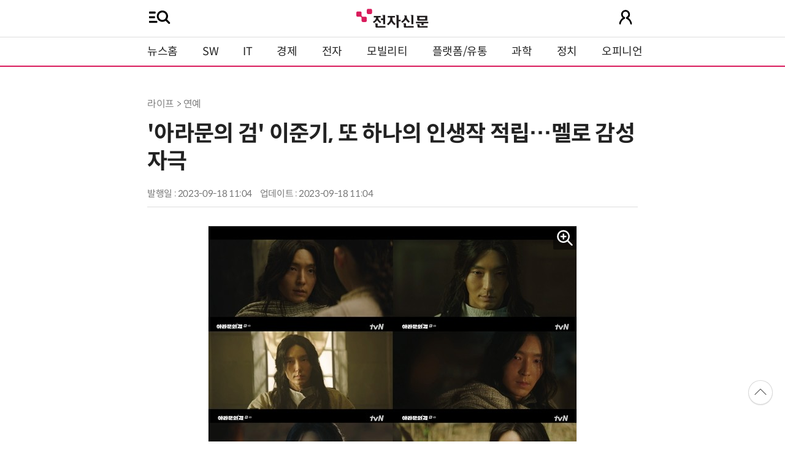

--- FILE ---
content_type: text/html; charset=UTF-8
request_url: https://m.etnews.com/20230918000104
body_size: 39530
content:

<!DOCTYPE html>
<html lang="ko">
<head>
    <meta http-equiv="Content-Type" content="text/html; charset=UTF-8" />
    <title>'아라문의 검' 이준기, 또 하나의 인생작 적립…멜로 감성 자극 - 전자신문</title>
	<meta name="viewport" content="width=device-width,initial-scale=1.0,minimum-scale=1.0,maximum-scale=1.0,user-scalable=no">
	<!--[if lt IE 9]>
	<script src="https://img.etnews.com/2019/mobile_et/js/html5shiv.js"></script>
	<![endif]-->
	<meta http-equiv="Expires" content="-1" />
    <meta http-equiv="Pragma" content="no-cache" />
    <meta http-equiv="Cache-Control" content="no-cache" />
    <meta http-equiv="X-UA-Compatible" content="IE=edge">
	<!--[if IE]><meta http-equiv='X-UA-Compatible' content='IE=edge,chrome=1'><![endif]-->
    <meta name="robots" content="all" />
    <meta name="author" content="www.etnews.com" />
    <meta name="copyright" content="Copyright &copy; Electronic Times Internet. All Right Reserved." />
    <meta name="keywords" content="전자신문,전자신문인터넷,Etnews,Etnews.com,뉴스,News,속보,방송,연예,통신,SW,바이오,소재,부품,과학,전자,자동차,경제,금융,산업,정책,글로벌,리포트,동영상," />
    <meta name="description" content="미래를 보는 신문 - 전자신문" />
    <meta property="fb:app_id" content="1425291491111655" />
	<meta name="format-detection" content="telephone=no" />
	<link rel="canonical" href="https://www.etnews.com/20230918000104" />
    <meta property="og:type" content="article" />
    <meta property="og:site_name" content="미래를 보는 신문 - 전자신문" />
    <meta property="og:url" content="https://m.etnews.com/20230918000104?SNS=00002" />
    <meta property="og:image" content="https://img.etnews.com/news/article/2023/09/18/cms_temp_article_18110241110881.jpg" />
	<meta property="og:image:width" content="600" />
    <meta property="og:image:height" content="469" />
    <meta property="og:title" content="'아라문의 검' 이준기, 또 하나의 인생작 적립…멜로 감성 자극" />
    <meta property="og:description" content="배우 이준기가 &amp;lsquo;인생작 제조기&amp;rsquo;의 면모를 뽐냈다. tvN 토일드라마 &amp;lsquo;아라문의 검&amp;rsquo;(극본 김영현 박상연 연출 김광식 기획 스튜디오드래곤 제작 스튜디오드래곤, KPJ)이 대전쟁의 서막을 활짝" />
    <meta property="og:category" content="" />

    <meta name="twitter:card" content="summary_large_image" />
    <meta name="twitter:url" content="https://m.etnews.com/20230918000104?SNS=00001" />
    <meta name="twitter:site" content="@imetnews" />
    <meta name="twitter:image:src" content="https://img.etnews.com/news/article/2023/09/18/cms_temp_article_18110241110881.jpg" />
    <meta name="twitter:title" content="'아라문의 검' 이준기, 또 하나의 인생작 적립…멜로 감성 자극" />
    <meta name="twitter:domain" content="etnews.com" />
    <meta name="twitter:description" content="배우 이준기가 &amp;lsquo;인생작 제조기&amp;rsquo;의 면모를 뽐냈다. tvN 토일드라마 &amp;lsquo;아라문의 검&amp;rsquo;(극본 김영현 박상연 연출 김광식 기획 스튜디오드래곤 제작 스튜디오드래곤, KPJ)이 대전쟁의 서막을 활짝" />
    <meta name="url" content="https://m.etnews.com/20230918000104" />
    <meta name="title" content="'아라문의 검' 이준기, 또 하나의 인생작 적립…멜로 감성 자극" />
    <meta name="description" content="배우 이준기가 &amp;lsquo;인생작 제조기&amp;rsquo;의 면모를 뽐냈다. tvN 토일드라마 &amp;lsquo;아라문의 검&amp;rsquo;(극본 김영현 박상연 연출 김광식 기획 스튜디오드래곤 제작 스튜디오드래곤, KPJ)이 대전쟁의 서막을 활짝" />
    <meta name="news_keywords" content="" />
    <meta name="DC.date.issued" content="2023-09-18" />
	<!-- aicon  추가-->
	<meta content="20230918000104" property="aicon:item_id">
    <meta property="aicon:image" content="https://img.etnews.com/news/article/2023/09/18/article_18110237237884.jpg" />
	<!-- 아이템 작성자(기자명) (필수) -->
	<meta content="" property="aicon:author">
	<!-- 아이템 카테고리 -->
	<meta content="라이프" property="article:section"> <!-- 메인 카테고리 (필수) -->
	<!-- 아이템 작성일(ISO 8601) (필수) -->
	<meta content="2023-09-18T11:04:22+09:00" property="article:published_time"> <!-- 예(한국시간 오후 1:20) -->
    <link rel="shortcut icon" href="https://img.etnews.com/2019/mobile_et/images/favicon.png">
	<link rel="stylesheet" type="text/css" href="https://img.etnews.com/2024/etnews/css/mobile.css?1769032054" />
    <link rel="stylesheet" type="text/css" href="https://img.etnews.com/2022/etnews/css/slick.css"/>
	<script>var ART_CODE = "20230918000104";</script>
  	<script type="text/javascript" src="https://img.etnews.com/2022/etnews/js/jquery-3.6.0.min.js"></script>
  	<script type="text/javascript" src="https://img.etnews.com/2022/etnews/js/jquery.cookie.js"></script>
 	<script type="text/javascript" src="https://m.etnews.com/static/js/common.js?1769032054"></script>
	<script type="text/javascript" src="/static/js/article.js?1769032054"></script>
	<script type="text/javascript" src="//developers.kakao.com/sdk/js/kakao.min.js"></script>
	<script type="text/javascript" src="https://img.etnews.com/2022/etnews/js/jquery.cookie.js"></script>
	<script type="text/javascript" src="https://img.etnews.com/2022/etnews/js/slick.min.js"></script>

		<script type="text/javascript">articleCount('20230918000104', '', '');</script>
	<script type="text/javascript">articleCount2('20230918000104', '', '', '18.191.229.90', 'Mozilla/5.0 (Macintosh; Intel Mac OS X 10_15_7) AppleWebKit/537.36 (KHTML, like Gecko) Chrome/131.0.0.0 Safari/537.36; ClaudeBot/1.0; +claudebot@anthropic.com)', '%2F20230918000104');</script>
	<script type="text/javascript"> $(function(){ getRelated('20230918000104'); }); </script>
		<!-- 영상ad-->
	<script type="application/javascript" src="//anymind360.com/js/19460/ats.js"></script> 

	<!-- Google Tag Manager -->
	<script>(function(w,d,s,l,i){w[l]=w[l]||[];w[l].push({'gtm.start':
	new Date().getTime(),event:'gtm.js'});var f=d.getElementsByTagName(s)[0],
	j=d.createElement(s),dl=l!='dataLayer'?'&l='+l:'';j.async=true;j.src=
	'https://www.googletagmanager.com/gtm.js?id='+i+dl;f.parentNode.insertBefore(j,f);
	})(window,document,'script','dataLayer','GTM-NSJFZX8');</script>
	<!-- End Google Tag Manager -->
<script type="text/javascript">
  window._taboola = window._taboola || [];
  _taboola.push({article:'auto'});
  !function (e, f, u, i) {
    if (!document.getElementById(i)){
      e.async = 1;
      e.src = u;
      e.id = i;
      f.parentNode.insertBefore(e, f);
    }
  }(document.createElement('script'),
  document.getElementsByTagName('script')[0],
  '//cdn.taboola.com/libtrc/implanet-etnews/loader.js',
  'tb_loader_script');
  if(window.performance && typeof window.performance.mark == 'function')
    {window.performance.mark('tbl_ic');}
</script>
</head>

<body>
	<!-- Google Tag Manager (noscript) -->
	<noscript><iframe src="https://www.googletagmanager.com/ns.html?id=GTM-NSJFZX8" height="0" width="0" style="display:none;visibility:hidden"></iframe></noscript>
	<!-- End Google Tag Manager (noscript) -->
  <header>
    <div class="nav_head">
      <div class="wrap">
        <button class="fullmenu" onclick="w3_open()">
          <img src="https://img.etnews.com/2024/etnews/images/menu_search.svg" alt="메뉴 열기">
        </button>
        <h1 class="logo"><a href="https://m.etnews.com" title="전자신문"><img src="https://img.etnews.com/2024/etnews/images/logo_et.svg"></a></h1>
        <a class="user" href="https://member.etnews.com/member/login.html?return_url=https%3A%2F%2Fm.etnews.com" id="header_login" title="로그인으로 이동"><img src="https://img.etnews.com/2024/etnews/images/people.svg"></a>
      </div>
    </div>
    <nav >
      <div class="wrap" id="gnb">
        <ul class="nav flex">
          <li><a href="https://m.etnews.com">뉴스홈</a></li>
          <li><a href="https://m.etnews.com/news/section.html?id1=04">SW</a></li>
          <li><a href="https://m.etnews.com/news/section.html?id1=03">IT</a></li>
          <li><a href="https://m.etnews.com/news/section.html?id1=02">경제</a></li>
          <li><a href="https://m.etnews.com/news/section.html?id1=06">전자</a></li>
          <li><a href="https://m.etnews.com/news/section.html?id1=17">모빌리티</a></li>
          <li><a href="https://m.etnews.com/news/section.html?id1=60">플랫폼/유통</a></li>
   		  <li><a href="https://m.etnews.com/news/section.html?id1=20">과학</a></li>
          <li><a href="https://m.etnews.com/news/section.html?id1=22">정치</a></li>
          <li><a href="https://m.etnews.com/news/opinion.html">오피니언</a></li>
		  <li class="outlink"><a href="https://jr.etnews.com/" target="_blank"><img src="https://img.etnews.com/2024/junior/images/logo_jr_menu.svg"></a></li>
        </ul>
      </div>
    </nav>
  </header>

  <main>
    <!-- 사이드바 -->
    <div class="sidebar_background" id="sidebar_wrap" onclick="w3_close()"></div>
    <div class="sidebar" id="sidebar">
      <div class="slidebar_header flex">
        <strong class="logo">
          <a href="https://m.etnews.com" title="전자신문">
            <img src="https://img.etnews.com/2024/etnews/images/logo_et.svg"></a>
        </strong>
        <div class="closebtn" onclick="w3_close()">
          <img src="https://img.etnews.com/2024/etnews/images/remove.svg" alt="닫기">
        </div>
      </div>

      <!-- 검색 -->
      <div class="search_wrap" role="search">
        <form action="https://m.etnews.com/search/news.html" method="get">
          <input type="search" onkeyup="buttonUp();" name="kwd" id="kwd" placeholder="검색어를 입력하세요">
          <button><img src="https://img.etnews.com/2024/etnews/images/search.svg"></button>
        </form>
      </div>
      <!-- //검색 -->
      
      <div class="fullmenu">
        <ul>
          <li class="title"><a href="https://news.etnews.com" target="_blank">뉴스</a></li>
          <li><a href="https://m.etnews.com/news/section.html">속보</a></li>
          <li><a href="https://m.etnews.com/news/section.html?id1=04">SW</a></li>
          <li><a href="https://m.etnews.com/news/section.html?id1=03">IT</a></li>
          <li><a href="https://m.etnews.com/news/section.html?id1=02">경제</a></li>
          <li><a href="https://m.etnews.com/news/section.html?id1=06">전자</a></li>
          <li><a href="https://m.etnews.com/news/section.html?id1=17">모빌리티</a></li>
          <li><a href="https://m.etnews.com/news/section.html?id1=60">플랫폼/유통</a></li>
   		  <li><a href="https://m.etnews.com/news/section.html?id1=20">과학</a></li>
          <li><a href="https://m.etnews.com/news/section.html?id1=22">정치</a></li>
          <li><a href="https://m.etnews.com/news/opinion.html">오피니언</a></li>
          <li><a href="https://m.etnews.com/news/section.html?id1=12">국제</a></li>
          <li><a href="https://m.etnews.com/news/section.html?id1=25">전국</a></li>
          <li><a href="https://m.etnews.com/news/section.html?id1=15">스포츠</a></li>
          <li><a href="https://m.etnews.com/news/series.html?id=1">특집</a></li>
          <li><a href="https://m.etnews.com/news/series.html?id=3">연재</a></li>
        </ul>
        <ul>
          <li class="title">라이프</li>
          <li><a href="https://m.etnews.com/news/section.html?id1=09&amp;id2=091">연예</a></li>
          <li><a href="https://m.etnews.com/news/section.html?id1=09&amp;id2=996">포토</a></li>
          <li><a href="https://m.etnews.com/news/section.html?id1=09&amp;id2=096">공연전시</a></li>
          <li><a href="https://m.etnews.com/news/section.html?id1=09&amp;id2=992">생활문화</a></li>
          <li><a href="https://m.etnews.com/news/section.html?id1=09&amp;id2=093">여행/레저</a></li>
        </ul>
        <ul>
          <li class="title">비주얼IT</li>
          <li><a href="https://m.etnews.com/news/issue_analysis.html">이슈플러스</a></li>
		  <li><a href="https://m.etnews.com/news/aistudio.html">AI 스튜디오</a></li>
          <li><a href="https://m.etnews.com/news/etstudio.html">Hot 영상</a></li>
          <li><a href="https://m.etnews.com/news/photonews.html">뷰포인트</a></li>
          <li><a href="https://m.etnews.com/stats/list_stats.html" target="_blank">인포그래픽</a></li>
        </ul>
        <ul>
          <li class="title">부가서비스</li>
          <li><a href="https://conference.etnews.com/" target="_blank">Conference</a></li>
          <li><a href="https://www.allshowtv.com/" target="_blank">allshowTV</a></li>
          <li><a href="https://m.etnews.com/ict" target="_blank">시사용어</a></li>
          <li><a href="https://pdf.etnews.com/" target="_blank">PDF서비스</a></li>
        </ul>
        <ul class="scrap_menu_ul">
          <li class="title">서비스안내</li>
          <li><a href="https://info.etnews.com/sub_2_1.html" target="_blank" title="새창으로">신문구독신청</a></li>
          <li><a href="https://info.etnews.com/sub_2_2.html" target="_blank">콘텐츠구매</a></li>
          <li><a href="http://leadersedition.etnews.com/intro/info.aspx" target="_blank" title="새창으로">초판서비스</a></li>
        </ul>
        <ul>
          <li class="title">이용안내</li>
          <li><a href="https://info.etnews.com/sub_3_1_1.html" target="_blank">지면광고안내</a></li>
          <li><a href="https://info.etnews.com/sub_3_2.html" target="_blank">행사문의</a></li>
          <li><a href="https://info.etnews.com/sub_3_3.html" target="_blank">통합마케팅 상품 안내</a></li>
          <li><a href="https://info.etnews.com/sub_3_4.html" target="_blank">이용약관</a></li>
          <li><a href="https://info.etnews.com/sub_3_5.html" target="_blank">개인정보취급방침</a></li>
          <li><a href="https://info.etnews.com/sub_3_6.html" target="_blank">고충처리</a></li>
        </ul>
        <ul>
          <li class="title">회사소개</li>
          <li><a href="https://info.etnews.com/sub_1_1_1.html" target="_blank">전자신문</a></li>
          <li><a href="https://info.etnews.com/sub_1_2.html" target="_blank">전자신문인터넷</a></li>
          <li><a href="https://info.etnews.com/sub_1_3_2.html" target="_blank">연혁</a></li>
          <li><a href="https://info.etnews.com/sub_1_4.html" target="_blank">CI소개</a></li>
          <li><a href="https://info.etnews.com/sub_1_5.html" target="_blank">회사위치</a></li>
        </ul>
      </div>
    </div>
	<!-- //사이드바 -->	<div class="ad_view_life">
		<!-- /83673359,195055904/etnews_Mtop_i_320_100 -->
		<script async src="https://securepubads.g.doubleclick.net/tag/js/gpt.js"></script>
		<script>
		  var googletag = googletag || {};
		  googletag.cmd = googletag.cmd || [];
		</script>
		<div id="etnews_Mtop_i_320_100">
		  <script>
			googletag.cmd.push(function () {
			  googletag.defineSlot('/83673359,195055904/etnews_Mtop_i_320_100', [320, 100], 'etnews_Mtop_i_320_100').addService(googletag.pubads().set("page_url", "etnews.com"));
			  googletag.enableServices();
			  googletag.display('etnews_Mtop_i_320_100');
			});
		  </script>
		</div>
	</div>
    <!-- 기사 영역 -->
    <article itemtype="http://schema.org/Article" class="wrap" id="article_wrap">
      <!-- article_header -->
      <div class="article_header" >
        <div class="breadcrumb">
              라이프              > 연예		</div>
        <h2 id="article_title_h2" itemtype="headline">'아라문의 검' 이준기, 또 하나의 인생작 적립…멜로 감성 자극</h2>
        <div class="timewrap">
          <div class="time">
            <time>발행일 : 2023-09-18 11:04</time>
            <time>업데이트 : 2023-09-18 11:04</time>
          </div>
          <!-- acc_nav -->
          <div class="header_view">
            <div class="wrap">
              <h1 class="logo_scroll"><a href="https://m.etnews.com" title="전자신문"><img src="https://img.etnews.com/2024/etnews/images/logo_et.svg"></a></h1>
              <div class="acc_nav">
                <div class="acc_nav_btn btn_sns" onclick="snsShareBox()">
                  <img src="https://img.etnews.com/2024/etnews/images/share.svg">
                </div>

                <!-- dropdown::SNS -->
                <div class="dropdown" id="bt_share_sns">
                  <strong>공유하기</strong>
				  <button class="dropdown_close"><img src="https://img.etnews.com/2024/etnews/images/remove_thin.svg"></button>
				  <a href="javascript:void(0)" id="kakao-link-btn" href="javascript:;"><span><img src="https://img.etnews.com/2024/etnews/images/sns_kakaotalk.svg"></span></a>
                  <a href="http://www.facebook.com/sharer.php?u=https%3A%2F%2Fm.etnews.com%2F20230918000104"title="페이스북 공유하기"><span><img src="https://img.etnews.com/2024/etnews/images/sns_facebook.svg"></span></a>
                  <a href="http://twitter.com/share?url=https%3A%2F%2Fm.etnews.com%2F20230918000104%3FSNS%3D00001&text=%27%EC%95%84%EB%9D%BC%EB%AC%B8%EC%9D%98+%EA%B2%80%27+%EC%9D%B4%EC%A4%80%EA%B8%B0%2C+%EB%98%90+%ED%95%98%EB%82%98%EC%9D%98+%EC%9D%B8%EC%83%9D%EC%9E%91+%EC%A0%81%EB%A6%BD%E2%80%A6%EB%A9%9C%EB%A1%9C+%EA%B0%90%EC%84%B1+%EC%9E%90%EA%B7%B9"  title="X 공유하기" class="share_twitter" target="_blank"><span><img src="https://img.etnews.com/2024/etnews/images/sns_x.svg"></span></a>
                  <a href="javascript:void(0)" title="URL 복사하기" id="btn_url_copy" onclick="copy_to_clipboard('https://m.etnews.com/20230918000104'); return false;"><span><img src="https://img.etnews.com/2024/etnews/images/sns_url.svg"></span></a>
                  <input type="hidden" name="copy_article_url" id="cp_url" value="#">
                </div>
                <!-- //dropdown::SNS -->

                <div class="acc_nav_btn">
                  <button class="btn_bookmark" data-id="20230918000104" title="스크랩">
                    <img src="https://img.etnews.com/2024/etnews/images/bookmark.svg">
                  </button>
                </div>
                <div class="acc_nav_btn btn_ga" onclick="font_panel()">
                  <img src="https://img.etnews.com/2024/etnews/images/ga.svg">
                </div>
                <!-- dropdown::글자크기 -->
                <div class="dropdown" id="bt_font_size">
                  <strong>글자크기 설정</strong>
				  <button class="dropdown_close"><img src="https://img.etnews.com/2024/etnews/images/remove_thin.svg"></button>
                  <a href="javascript:void(0);" onclick="changeFontSize('dec');" title="글자 작게" class="fs_small">
                    <span>가</span>
                    <p>작게</p>
                  </a>
				  <a href="javascript:void(0);" onclick="changeFontSize('default');" title="글자 보통" class="fs_default">
				    <span>가</span>
				    <p>보통</p>
				  </a>
				  <a href="javascript:void(0);" onclick="changeFontSize('inc');" title="글자 크게" class="fs_big">
                    <span>가</span>
                    <p>크게</p>
                  </a>
                </div>
                <!-- //dropdown::글자크기 -->
              </div>
            </div>
		    <!-- //전체메뉴박스 -->
		    <div class="progress-container">
		  	  <div class="progress-bar" id="pageBar"></div>
		    </div>
          </div>
          <!-- //acc_nav -->
        </div>
		<!-- //timewrap -->
      </div>
      <!-- //article_header -->
	  <div class="article_body " id="articleBody" itemprop="articleBody">


<figure class="article_image"><a href="javascript:void(0);" onClick="showZoom(this)"><img src="https://img.etnews.com/news/article/2023/09/18/cms_temp_article_18110241110881.jpg" alt="Photo Image" style="cursor:pointer;" itemprop="image"></a></figure>
<p>
배우 이준기가 &lsquo;인생작 제조기&rsquo;의 면모를 뽐냈다.<br />
<br />
tvN 토일드라마 &lsquo;아라문의 검&rsquo;(극본 김영현 박상연 연출 김광식 기획 스튜디오드래곤 제작 스튜디오드래곤, KPJ)이 대전쟁의 서막을 활짝 연 가운데, &lsquo;은섬&rsquo;과 &lsquo;사야&rsquo; 1인 2역을 맡은 이준기가 탄탄한 연기력으로 극 몰입도를 높이고 있다.<br />

</p>
	<div class="ad-300x250-2 ad-fullwidth2">
		<!-- /83673359,195055904/etnews_M2ndbottom_i_300_250 -->
		<script async src="https://securepubads.g.doubleclick.net/tag/js/gpt.js"></script>
		<script>
		  var googletag = googletag || {};
		  googletag.cmd = googletag.cmd || [];
		</script>
		<div style="width: 300px; height:250px; overflow: hidden; margin: 0 auto;">
		<div id="etnews_M2ndbottom_i_300_250">
		  <script>
			googletag.cmd.push(function () {
			  googletag.defineSlot('/83673359,195055904/etnews_M2ndbottom_i_300_250', [300, 250], 'etnews_M2ndbottom_i_300_250').addService(googletag.pubads().set("page_url", "etnews.com"));
			  googletag.enableServices();
			  googletag.display('etnews_M2ndbottom_i_300_250');
			});
		  </script>
		</div>
		</div>
	</div>
<p>
지난 &lsquo;아라문의 검&rsquo; 3-4화에선 &lsquo;은섬&rsquo;과 &lsquo;사야&rsquo;가 뒤바뀌며 한 치 앞을 예상할 수 없는 박진감 넘치는 스토리가 펼쳐졌다. 아스달에서 깨어난 은섬은 사야로 오해받고 당황하기도 잠시, 사야인 척을 하며 일촉즉발의 상황들을 피해나갔다. 하지만 냉철한 태알하(김옥빈)에게 사야가 아닌 것이 들통 나는 순간은 극의 긴장감을 고조시키며 보는 이들로 하여금 손에 땀을 쥐게 만들었다.<br />
<br />
특히 8년 만에 이루어진 은섬과 탄야(신세경)의 애절한 눈물의 재회는 어렸을 때부터 함께 자라온 서로를 향한 사랑과 믿음이 드러난 순간이었던 만큼 두 사람의 만남을 기다려온 시청자들에게 가슴 찡한 울림을 선사했다. 한편, 뇌안탈 사이에서 눈을 뜬 사야는 과거 어머니 아사혼과 아는 사이인 노스나호(황동희)를 만나, 두 형제가 과연 어떤 사연을 가지고 있을지에 대해 궁금증을 더했다.<br />

</p>
	<div class="ad-300x250-2 ad-fullwidth2">
		<!-- /83673359,195055904/etnews_M5thbottom_i_300_250 -->
		<script async src="https://securepubads.g.doubleclick.net/tag/js/gpt.js"></script>
		<script>
		  var googletag = googletag || {};
		  googletag.cmd = googletag.cmd || [];
		</script>
		<div id="etnews_M5thbottom_i_300_250">
		  <script>
			googletag.cmd.push(function () {
			  googletag.defineSlot('/83673359,195055904/etnews_M5thbottom_i_300_250', [300, 250], 'etnews_M5thbottom_i_300_250').addService(googletag.pubads().set("page_url", "etnews.com"));
			  googletag.enableServices();
			  googletag.display('etnews_M5thbottom_i_300_250');
			});
		  </script>
		</div>
	</div>
<p>
이어, 아록(신서우)이 납치돼 왕궁이 발칵 뒤집힌 사이, 은섬과 탄야는 박량풍(송유택)이 데리고 간 아라문의 무덤에서 아라문이 이그트임을 발견해 냈다. 탄야는 여러 증거를 통해 은섬이 &lsquo;아라문&rsquo;이라고 확신하지만, 은섬이 소리치며 사명을 외면하는 장면에서는 리더 &lsquo;이나이신기&rsquo;로서 은섬의 막중한 책임감과 북받치는 감정이 안방에 고스란히 전해져 진한 여운을 남겼다.<br />
<br />
이렇듯 이준기는 &lsquo;서사 장인&rsquo;답게 서사에 깊이감을 더하며 다채로운 내면의 감정 변화를 유려하게 표현해 극의 분위기를 장악했다. 탄야와의 애틋한 멜로, 강렬한 액션, 은섬의 고뇌하는 심리 묘사까지 모두 탁월하게 나타내는 그의 디테일한 연기 변주는 보는 이들로부터 감탄을 금치 못하게 했다. 두 형제가 새로운 국면을 맞이한 가운데, 이준기가 소화해 낼 은섬과 사야가 어떻게 이 상황을 헤쳐나갈지 귀추가 주목된다.<br />
<br />
이준기의 &lsquo;1인 2역&rsquo; 호연으로 한층 더 흥미진진해진 전개를 예고한 tvN 토일드라마 &lsquo;아라문의 검&rsquo;은 매주 토, 일 밤 9시 20분에 방송된다.
</p>
		<div class="ad-300x250-2 ad-fullwidth2">
			<!-- /83673359,195055904/etnews_Minarticlebottom_i_300_250 -->
			<script async src="https://securepubads.g.doubleclick.net/tag/js/gpt.js"></script>
			<script>
			  var googletag = googletag || {};
			  googletag.cmd = googletag.cmd || [];
			</script>
			<div id="etnews_Minarticlebottom_i_300_250">
			  <script>
				googletag.cmd.push(function () {
				  googletag.defineSlot('/83673359,195055904/etnews_Minarticlebottom_i_300_250', [300, 250], 'etnews_Minarticlebottom_i_300_250').addService(googletag.pubads().set("page_url", "etnews.com"));
				  googletag.enableServices();
				  googletag.display('etnews_Minarticlebottom_i_300_250');
				});
			  </script>
			</div>
		</div><br /><p>전자신문인터넷 이준수 기자 (junsoo@etnews.com)<br /></p>
		<!-- 뉴스룸 홍보 ET뷰 -->
		 <span id="newsroom_etview_promotion"></span>
		<!-- 뉴스룸 홍보 ET뷰 -->

      		<div class="related_wrap"><h3>관련 기사</h3><ul class="related">		<li><a href="/20230918000126">'고딩엄빠4' 멕시코 출신 고딩엄마 미리암 "스토킹 시달리다 임신"</a></li>		<li><a href="/20230918000125">'장필무' 손태진, 반전 매력 4종 세트로 포복절도 웃음 선사</a></li>		<li><a href="/20230918000122">'최강야구' 최강 몬스터즈, 벼랑 끝…동국대와 필사의 승부</a></li>		<li><a href="/20230918000119">'효심이네' 유이, 진상 회원 하준 PT 전담…시청률 최고 20.3%</a></li>		<li><a href="/20230918000111">"또 진화했다"…이영표, KBS 아시안게임 조별리그 쿠웨이트전부터 나서</a></li>		<li><a href="/20230918000080">민화작가 김영식, 10월 첫 '화담' 개최…30여년만의 첫 개인전</a></li></div>
      </div>


        <!--- 연관기사 연재/특집 -->
        <div id="layerRelated"></div>
        <!--- //연관기사 연재/특집 -->
    </article>

	  <div class="article-footer">
		<div class="ad-300x250-2 ad-fullwidth2">
			<!-- /83673359,195055904/etnews_Mbylinebottom1_i_300_250 -->
			<script async src="https://securepubads.g.doubleclick.net/tag/js/gpt.js"></script>
			<script>
			  var googletag = googletag || {};
			  googletag.cmd = googletag.cmd || [];
			</script>
			<div id="etnews_Mbylinebottom1_i_300_250">
			  <script>
				googletag.cmd.push(function () {
				  googletag.defineSlot('/83673359,195055904/etnews_Mbylinebottom1_i_300_250', [300, 250], 'etnews_Mbylinebottom1_i_300_250').addService(googletag.pubads().set("page_url", "etnews.com"));
				  googletag.enableServices();
				  googletag.display('etnews_Mbylinebottom1_i_300_250');
				});
			  </script>
			</div>

		</div>	
		<!-- 콘퍼런스 -->
		<ul class="ad-text">
			<li><script type="text/javascript" src="//yellow.contentsfeed.com/RealMedia/ads/adstream_jx.ads/etnews.com/detail@x60"  ></script></li>
			<li><script type="text/javascript" src="//yellow.contentsfeed.com/RealMedia/ads/adstream_jx.ads/etnews.com/detail@x61"  ></script></li>
		</ul>
		<!-- 콘퍼런스 -->

      </div>
    <!-- 주요행사 -->
    <section class="event">
      <div class="wrap">
        <h3><a href="https://conference.etnews.com" target="_blank">주요 행사 <span class="more_gt">&#10095;</span></a></h3>
        <!-- slider -->
        <div class="slider">
          <ul class="single-item" id="event">

            <li class="active">
              <a href="https://conference.etnews.com/conf_info.html?uid=463" target="_blank">
                <figure>
                  <img src="https://img.etnews.com/photo_main/conference/2026/01/02/cms_conference_list_02175836119262.jpg" alt="주요행사 이미지">
                </figure>
                <div class="text">
                  <strong>AX 전략기술 ‘AI 네이티브 개발 플랫폼’ 도입 가이드</strong>
                </div>
              </a>
            </li>

            <li class="active">
              <a href="https://conference.etnews.com/conf_info.html?uid=465" target="_blank">
                <figure>
                  <img src="https://img.etnews.com/photo_main/conference/2026/01/02/cms_conference_list_02175845274104.jpg" alt="주요행사 이미지">
                </figure>
                <div class="text">
                  <strong>디자인 몰라도 OK! `AI 피그마`로 웹/앱 기획·제작 1-day 워크숍</strong>
                </div>
              </a>
            </li>

            <li class="active">
              <a href="https://conference.etnews.com/conf_info.html?uid=462" target="_blank">
                <figure>
                  <img src="https://img.etnews.com/photo_main/conference/2026/01/02/cms_conference_list_02175824054847.jpg" alt="주요행사 이미지">
                </figure>
                <div class="text">
                  <strong>바이브 코딩으로 익히는 파이썬 업무 자동화 with Cursor</strong>
                </div>
              </a>
            </li>

            <li class="active">
              <a href="https://conference.etnews.com/conf_info.html?uid=464" target="_blank">
                <figure>
                  <img src="https://img.etnews.com/photo_main/conference/2025/12/23/cms_conference_list_23171654263281.jpg" alt="주요행사 이미지">
                </figure>
                <div class="text">
                  <strong>`n8n`, 나의 첫 번째 AI 자동화 파트너 - 칼퇴 가능한 노코드 업무 자동화 실전 워크숍</strong>
                </div>
              </a>
            </li>

            <li class="active">
              <a href="https://conference.etnews.com/conf_info.html?uid=469" target="_blank">
                <figure>
                  <img src="https://img.etnews.com/photo_main/conference/2026/01/19/cms_conference_list_19094805542095.jpg" alt="주요행사 이미지">
                </figure>
                <div class="text">
                  <strong>AI 커머스 아키텍처 컨퍼런스 2026</strong>
                </div>
              </a>
            </li>

            <li class="active">
              <a href="https://www.sek.co.kr/2026/security" target="_blank">
                <figure>
                  <img src="https://img.etnews.com/photo_main/conference/2026/01/19/cms_conference_list_19152849641056.png" alt="주요행사 이미지">
                </figure>
                <div class="text">
                  <strong>시큐리티 메가비전 2026(Security MEGAVISION 2026</strong>
                </div>
              </a>
            </li>

            <li class="active">
              <a href="https://conference.etnews.com/conf_info.html?uid=466" target="_blank">
                <figure>
                  <img src="https://img.etnews.com/photo_main/conference/2026/01/02/cms_conference_list_02172437348063.jpg" alt="주요행사 이미지">
                </figure>
                <div class="text">
                  <strong>노코드 Dify와 MCP로 구현하는 AI 에이전트 업무 자동화 1-day 워크숍</strong>
                </div>
              </a>
            </li>

            <li class="active">
              <a href="https://conference.etnews.com/conf_info.html?uid=467" target="_blank">
                <figure>
                  <img src="https://img.etnews.com/photo_main/conference/2026/01/07/cms_conference_list_07101818869195.jpg" alt="주요행사 이미지">
                </figure>
                <div class="text">
                  <strong>코딩 몰라도 OK! ‘바이브 코딩’으로 웹/앱 제작 워크숍(초급반/중급반) with Cursor + n8n</strong>
                </div>
              </a>
            </li>
          </ul>
          <script type="text/javascript">
            $(document).ready(function(){ $('#event').slick({	arrows:false,dots: true, autoplay: true, infinite: true, autoplaySpeed:5000, cssEase: 'linear'});});
          </script>
        </div>
        <!-- //slider -->     
      </div>
    </section>
    <!-- //주요행사 -->
	<div class="ad-300x250-2 ad-fullwidth2" style="height:250px">
		<iframe src="https://webmetic.net/CLad.php?CA=Plt240907&CS=300x250" width="300" height="250" frameborder="no" scrolling="no"></iframe>
	</div>    <!--주요뉴스-->
    <section class="textthumb">
      <div class="wrap">
        <h3 class="section_title">라이프 많이 본 기사</h3>
        <ul>
          <li>
            <div class="text">
              <strong><a href="/20260108000069">[오늘의 운세] 2026년 1월 8일 띠별 운세</a></strong>
              <p class="summary"></p>
            </div>
            <figure>
              <a href="/20260108000069">
                <img src="https://img.etnews.com/news/article/2026/01/08/article_08090706898566.png" alt="기사 이미지">
              </a>
            </figure>
          </li>

          <li>
            <div class="text">
              <strong><a href="/20260120000026">[오늘의 운세] 2026년 1월 20일 띠별 운세</a></strong>
              <p class="summary"></p>
            </div>
            <figure>
              <a href="/20260120000026">
                <img src="https://img.etnews.com/news/article/2026/01/20/article_20092208554963.png" alt="기사 이미지">
              </a>
            </figure>
          </li>

          <li>
            <div class="text">
              <strong><a href="/20260117000001">[오늘의 운세] 2026년 1월 17일 띠별 운세</a></strong>
              <p class="summary"></p>
            </div>
            <figure>
              <a href="/20260117000001">
                <img src="https://img.etnews.com/news/article/2026/01/17/article_17090415755557.png" alt="기사 이미지">
              </a>
            </figure>
          </li>

          <li>
            <div class="text">
              <strong><a href="/20260115000035">[오늘의 운세] 2026년 1월 15일 띠별 운세</a></strong>
              <p class="summary"></p>
            </div>
            <figure>
              <a href="/20260115000035">
                <img src="https://img.etnews.com/news/article/2026/01/15/article_15091108323940.png" alt="기사 이미지">
              </a>
            </figure>
          </li>

          <li>
            <div class="text">
              <strong><a href="/20260107000036">[오늘의 운세] 2026년 1월 7일 띠별 운세</a></strong>
              <p class="summary"></p>
            </div>
            <figure>
              <a href="/20260107000036">
                <img src="https://img.etnews.com/news/article/2026/01/07/article_07083658277390.png" alt="기사 이미지">
              </a>
            </figure>
          </li>

        </ul>
      </div>
    </section>
		<div class="ad-300x250-2 ad-fullwidth2">
			<!-- /83673359,195055904/etnews_Mbylinebottom2_i_300_250 -->
			<script async src="https://securepubads.g.doubleclick.net/tag/js/gpt.js"></script>
			<script>
			  var googletag = googletag || {};
			  googletag.cmd = googletag.cmd || [];
			</script>
			<div id="etnews_Mbylinebottom2_i_300_250">
			  <script>
				googletag.cmd.push(function () {
				  googletag.defineSlot('/83673359,195055904/etnews_Mbylinebottom2_i_300_250', [300, 250], 'etnews_Mbylinebottom2_i_300_250').addService(googletag.pubads().set("page_url", "etnews.com"));
				  googletag.enableServices();
				  googletag.display('etnews_Mbylinebottom2_i_300_250');
				});
			  </script>
			</div>
		</div>
		<div class="ad-300x250-2 ad-fullwidth2">
			<div id="taboola-below-article-stream-a"></div>
			<script type="text/javascript">
			  window._taboola = window._taboola || [];
			  _taboola.push({
			    mode: 'alternating-thumbnails-mob',
			    container: 'taboola-below-article-stream-a',
			    placement: 'Below Article Stream A',
			    target_type: 'mix'
			  });
			</script>
		</div>
		<div class="ad-300x250-2 ad-fullwidth2">
			<!-- /83673359,195055904/etnews_Mbylinebottom_i_300_600 -->
			<script async src="https://securepubads.g.doubleclick.net/tag/js/gpt.js"></script>
			<script>
			  var googletag = googletag || {};
			  googletag.cmd = googletag.cmd || [];
			</script>
			<div id="etnews_Mbylinebottom_i_300_600">
			  <script>
				googletag.cmd.push(function () {
				  googletag.defineSlot('/83673359,195055904/etnews_Mbylinebottom_i_300_600', [300, 600], 'etnews_Mbylinebottom_i_300_600').addService(googletag.pubads().set("page_url", "etnews.com"));
				  googletag.enableServices();
				  googletag.display('etnews_Mbylinebottom_i_300_600');
				});
			  </script>
			</div>
		</div>
	  <!-- 브랜드 뉴스룸-->
	  <!-- 브랜드 뉴스룸-->
<div id="imgModal" class="modal" onclick="closeZoom()">
  <span class="close" onclick="closeZoom()">&times;</span>
  <div class="img_wrap">
    <img class="modal-content" id="zoom_img">
  </div>
</div>



  </main>
  <!-- 푸터 영역 -->
  <footer>
    <div class="wrap">
      <div class="span_wrap">
        <span id="footer_login"><a href="https://member.etnews.com/member/login.html?return_url=https%3A%2F%2Fm.etnews.com" id="loginout">로그인</a></span>
        <span><a href="https://info.etnews.com/sub_3_4.html">이용약관</a></span>
        <span><a href="https://info.etnews.com/sub_3_5.html">개인정보취급방침</a></span>
        <span><a href="https://info.etnews.com/sub_3_6.html">고충처리</a></span>
        <span><a href="https://m.etnews.com/sitemap.html">사이트맵</a></span>
        <span><a href="https://www.etnews.com/20230918000104?m=1">PC버전</a></span>
      </div>
    </div>
    <div class="graybox">
      <div class="wrap">
        <p>Copyright &copy Electronic Times Internet. All Rights Reserved.</p>
      </div>
    </div>
    <button type="button" class="go_top" title="맨 위로"><img src="https://img.etnews.com/2024/etnews/images/gt_light.svg"></button>
  </footer>
  <div id="snackbar"></div>
<script type="text/javascript">
  window._taboola = window._taboola || [];
  _taboola.push({flush: true});
</script>
</body>
</html><script type="text/javascript">
	// 사용할 앱의 Javascript 키를 설정해 주세요.
	//Kakao.init('a12e07a68272909d3c91d23afc28ac68');
	Kakao.init('c1948bc0334c8622f10cd8399e428bb5');
	//c1948bc0334c8622f10cd8399e428bb5

	// 카카오톡 링크 버튼을 생성합니다. 처음 한번만 호출하면 됩니다.
	Kakao.Link.createDefaultButton({
		container: '#kakao-link-btn',
		objectType: 'feed',
		content: {
			title: '\'아라문의 검\' 이준기, 또 하나의 인생작 적립…멜로 감성 자극',
			description: '',
			  
			imageUrl: 'https://img.etnews.com/news/article/2023/09/18/article_18110237237884.jpg',
			 
			link: {
				mobileWebUrl: 'https://m.etnews.com/20230918000104?SNS=00004',
				webUrl: 'https://www.etnews.com/20230918000104?SNS=00004'
			}
		},
		buttons: [
		{
			title: '웹으로 보기',
			link: {
				mobileWebUrl: 'https://m.etnews.com/20230918000104?SNS=00004',
				webUrl: 'https://www.etnews.com/20230918000104?SNS=00004'
			}
		},
	  ]
	});
</script>



--- FILE ---
content_type: text/html; charset=UTF-8
request_url: https://m.etnews.com/tools/newsroom_etview.html
body_size: 1604
content:


			<div class="ad_thumbtext ad_newsroom">
			<div class="thumb"><a href="https://newsroom.etnews.com/common/tools/redirectEnc.html?[base64]" target="_blank"><img src="https://img.etnews.com/news/article/2025/12/19/news-p.v1.20251219.951c3963b913417888ca1570c96357af_T1.jpg"></a></div>
			<div class="text">
				<strong><a href="https://newsroom.etnews.com/common/tools/redirectEnc.html?[base64]" target="_blank">티온 메디핏, META 스토어 출시</a></strong>
				<p class="more"><a href="https://newsroom.etnews.com/common/tools/redirectEnc.html?[base64]" target="_blank">[토마토시스템] 뉴스룸 바로가기&gt;</a></p>
			</div>
			</div>


--- FILE ---
content_type: text/html; charset=utf-8
request_url: https://www.google.com/recaptcha/api2/aframe
body_size: 265
content:
<!DOCTYPE HTML><html><head><meta http-equiv="content-type" content="text/html; charset=UTF-8"></head><body><script nonce="Et0rRiIXW9s1c2OYP8g-ug">/** Anti-fraud and anti-abuse applications only. See google.com/recaptcha */ try{var clients={'sodar':'https://pagead2.googlesyndication.com/pagead/sodar?'};window.addEventListener("message",function(a){try{if(a.source===window.parent){var b=JSON.parse(a.data);var c=clients[b['id']];if(c){var d=document.createElement('img');d.src=c+b['params']+'&rc='+(localStorage.getItem("rc::a")?sessionStorage.getItem("rc::b"):"");window.document.body.appendChild(d);sessionStorage.setItem("rc::e",parseInt(sessionStorage.getItem("rc::e")||0)+1);localStorage.setItem("rc::h",'1769032062215');}}}catch(b){}});window.parent.postMessage("_grecaptcha_ready", "*");}catch(b){}</script></body></html>

--- FILE ---
content_type: application/x-javascript
request_url: https://yellow.contentsfeed.com/RealMedia/ads/adstream_jx.ads/etnews.com/detail@x61
body_size: 464
content:
document.write ('<a href="http://yellow.contentsfeed.com/RealMedia/ads/click_lx.ads/etnews.com/detail/L17/1702357773/x61/etnews/conf_aifigma_260128/conf_aifigma_260128_detail_byline_down.html/45722f6c576d6c7853586f4143484f52" target="_blank">기획서 따로, 디자인 따로?, "이제 AI와 피그마로 기획이 곧 디자인이 됩니다!" (1/28)</a>');


--- FILE ---
content_type: image/svg+xml
request_url: https://img.etnews.com/2024/etnews/images/sns_kakaotalk.svg
body_size: 3010
content:
<?xml version="1.0" encoding="UTF-8"?>
<svg xmlns="http://www.w3.org/2000/svg" version="1.1" viewBox="0 0 100 100">
  <defs>
    <style>
      .cls-1 {
        display: none;
      }
    </style>
  </defs>
  <!-- Generator: Adobe Illustrator 28.6.0, SVG Export Plug-In . SVG Version: 1.2.0 Build 709)  -->
  <g>
    <g id="Layer_1">
      <g id="Layer_1-2" data-name="Layer_1" class="cls-1">
        <path d="M56.1,36.5v-6.8c0-1,0-1.8.1-2.4,0-.6.3-1.1.6-1.6.3-.5.9-.9,1.6-1.1.8-.2,1.7-.3,3-.3h6.8v-13.5h-10.8c-6.3,0-10.8,1.5-13.5,4.5-2.7,3-4.1,7.4-4.1,13.1v8.2h-8.1v13.5h8.1v39.3h16.3v-39.3h10.8l1.4-13.5h-12.3Z"/>
      </g>
      <g id="Layer_3" class="cls-1">
        <path d="M92.9,80.4v-42.9c-1.2,1.3-2.5,2.6-3.8,3.7-10,7.7-17.9,14-23.8,18.9-1.9,1.6-3.4,2.8-4.6,3.7s-2.8,1.8-4.8,2.7-3.9,1.4-5.7,1.4h-.1c-1.8,0-3.7-.5-5.7-1.4s-3.6-1.8-4.8-2.7-2.7-2.1-4.6-3.7c-5.9-4.9-13.8-11.2-23.8-18.9-1.4-1.1-2.7-2.3-3.8-3.7v42.9c0,.5.2.9.5,1.3s.8.5,1.3.5h82.1c.5,0,.9-.2,1.3-.5s.5-.8.5-1.3h0ZM92.9,21.7v-2.1s-.2-.7-.2-.7l-.3-.5-.5-.4h-.8c0-.1-82.1-.1-82.1-.1-.5,0-.9.2-1.3.5s-.5.8-.5,1.3c0,6.2,2.7,11.5,8.2,15.8,7.2,5.7,14.6,11.5,22.4,17.7.2.2.9.7,2,1.7s1.9,1.6,2.6,2.1c.6.5,1.5,1.1,2.5,1.8s2,1.2,2.8,1.5,1.7.5,2.4.5h.1c.7,0,1.5-.2,2.4-.5s1.8-.8,2.8-1.5,1.8-1.3,2.5-1.8c.6-.5,1.5-1.2,2.6-2.1s1.7-1.5,2-1.7c7.7-6.1,15.2-12,22.4-17.7,2-1.6,3.9-3.8,5.6-6.5s2.6-5.1,2.6-7.3h0ZM100,19.6v60.7c0,2.5-.9,4.6-2.6,6.3s-3.8,2.6-6.3,2.6H8.9c-2.5,0-4.6-.9-6.3-2.6C.9,84.9,0,82.8,0,80.3V19.6C0,17.2.9,15.1,2.6,13.3c1.8-1.8,3.8-2.6,6.3-2.6h82.1c2.5,0,4.6.9,6.3,2.6,1.8,1.8,2.6,3.9,2.6,6.3Z"/>
      </g>
      <g id="Layer_4" class="cls-1">
        <g>
          <path d="M1,51.7v-22.7h8.2v23.4c0,8.6,2.9,11.5,7.8,11.5s8-2.8,8-11.5v-23.4h7.9v22.7c0,13.7-5.9,19.3-16,19.3S1,65.4,1,51.7Z"/>
          <path d="M47.5,54.6v15.6h-8.2V29h14.4c8.7,0,15.5,3,15.5,12.5s-3.1,10-7.9,11.9l9.7,16.9h-9.2l-8.5-15.6h-5.8ZM61.1,41.5c0-4.5-2.8-6-8.2-6h-5.3v12.6h5.3c5.3,0,8.2-2.2,8.2-6.6h0Z"/>
          <path d="M82.3,63.3h16.7v6.9h-25V29h8.2v34.4h0Z"/>
        </g>
      </g>
      <g>
        <polygon points="42.6 46.2 39.8 37.2 36.6 46.2 42.6 46.2"/>
        <path d="M50,4.1C22.4,4.1,0,21.8,0,43.6s9.5,26.7,23.7,33.6c-1,3.9-3.8,14.1-4.3,16.3-.7,2.7,1,2.7,2.1,2,.9-.6,13.7-9.3,19.2-13.1,3,.4,6.1.7,9.3.7,27.6,0,50-17.7,50-39.5S77.6,4.1,50,4.1ZM81,55.2l-6.8-9.3-1.6,1.2s0,4.6,0,7c0,2.1-5.3,2.1-5.3,0,0-1.3.1-19.1,0-21,0-1.1,1.4-1.6,2.7-1.6s2.5.5,2.5,1.5c0,2.7,0,7.5,0,7.5,0,0,7.7-7.7,8.8-8.7,1.1-1.1,4.6,2.4,3.5,3.5-1.9,1.9-6.8,7.2-6.8,7.2l7.2,9.5c1.4,1.8-2.9,5.1-4.3,3.3ZM42.8,33c.9,1.9,5.9,15.7,7.4,19.5,1,2.7-3.9,4.5-4.9,1.9-1.3-3.3-.9-3.4-.9-3.4h-9.4l-1,3.6c-1.1,2.5-5.8.5-4.7-2.1,1.5-3.5,6.1-16.7,7.4-19.5.5-1.1,1.7-1.5,2.9-1.5s3,.6,3.4,1.5ZM30.8,31.5c3.2,0,3.2,5,0,5-3.4,0-5.1,0-5.1,0v17.3c0,2.4-5.4,2.4-5.4,0,0-3.3,0-17.4,0-17.4h-5.1c-3,0-3-4.9,0-4.9,0,0,12,0,15.7,0ZM52,52.8s0-14.4,0-18.9c0-1.6,1.4-2.4,2.8-2.4s2.8.8,2.8,2.4c0,3.2,0,16.6,0,16.6,0,0,4.4,0,6.8,0s2.4,5.1,0,5.1-7.9,0-10.3,0-2-2.9-2-2.9Z"/>
      </g>
    </g>
  </g>
</svg>

--- FILE ---
content_type: application/x-javascript
request_url: https://yellow.contentsfeed.com/RealMedia/ads/adstream_jx.ads/etnews.com/detail@x60
body_size: 451
content:
document.write ('<a href="http://yellow.contentsfeed.com/RealMedia/ads/click_lx.ads/etnews.com/detail/L17/1734396568/x60/etnews/conf_llm_260211/conf_llm_260211_detail_byline_up.html/45722f6c576d6c7853586f41424f7731" target="_blank">"노코드 Dify와 MCP로 구현하는 AI 에이전트 업무 자동화 1-day 워크숍" 2월 11일 개최</a>');
